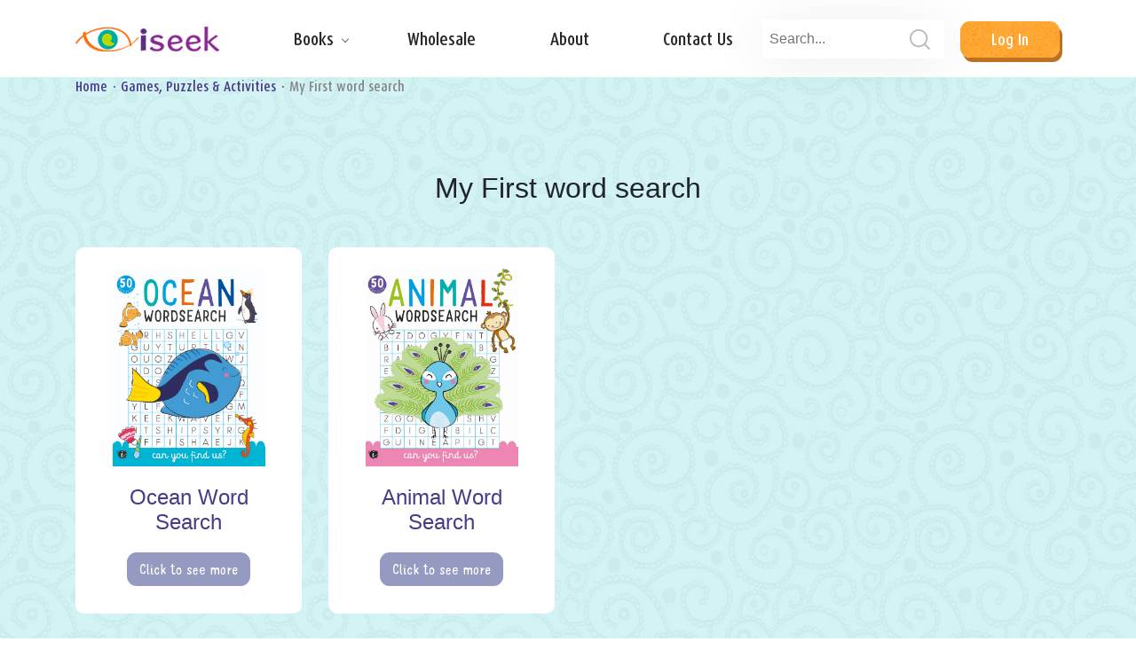

--- FILE ---
content_type: text/html; charset=UTF-8
request_url: https://iseekcreative.com/category/games-puzzles-activities-catalogue-p-65/my-first-word-search/
body_size: 7220
content:
<!doctype html>
<html lang="en-US">

<head>
    <meta charset="UTF-8">
    <meta name="viewport" content="width=device-width, initial-scale=1">
    <link rel="profile" href="https://gmpg.org/xfn/11">

    <meta name='robots' content='index, follow, max-image-preview:large, max-snippet:-1, max-video-preview:-1' />

	<!-- This site is optimized with the Yoast SEO plugin v26.6 - https://yoast.com/wordpress/plugins/seo/ -->
	<title>My First word search Archives - iseek</title>
	<link rel="canonical" href="https://iseekcreative.com/category/games-puzzles-activities-catalogue-p-65/my-first-word-search/" />
	<meta property="og:locale" content="en_US" />
	<meta property="og:type" content="article" />
	<meta property="og:title" content="My First word search Archives - iseek" />
	<meta property="og:url" content="https://iseekcreative.com/category/games-puzzles-activities-catalogue-p-65/my-first-word-search/" />
	<meta property="og:site_name" content="iseek" />
	<meta name="twitter:card" content="summary_large_image" />
	<script type="application/ld+json" class="yoast-schema-graph">{"@context":"https://schema.org","@graph":[{"@type":"CollectionPage","@id":"https://iseekcreative.com/category/games-puzzles-activities-catalogue-p-65/my-first-word-search/","url":"https://iseekcreative.com/category/games-puzzles-activities-catalogue-p-65/my-first-word-search/","name":"My First word search Archives - iseek","isPartOf":{"@id":"https://iseekcreative.com/#website"},"primaryImageOfPage":{"@id":"https://iseekcreative.com/category/games-puzzles-activities-catalogue-p-65/my-first-word-search/#primaryimage"},"image":{"@id":"https://iseekcreative.com/category/games-puzzles-activities-catalogue-p-65/my-first-word-search/#primaryimage"},"thumbnailUrl":"https://iseekcreative.com/wp-content/uploads/2022/07/OCEAN_wordsearch_CVR22-copy.jpeg","breadcrumb":{"@id":"https://iseekcreative.com/category/games-puzzles-activities-catalogue-p-65/my-first-word-search/#breadcrumb"},"inLanguage":"en-US"},{"@type":"ImageObject","inLanguage":"en-US","@id":"https://iseekcreative.com/category/games-puzzles-activities-catalogue-p-65/my-first-word-search/#primaryimage","url":"https://iseekcreative.com/wp-content/uploads/2022/07/OCEAN_wordsearch_CVR22-copy.jpeg","contentUrl":"https://iseekcreative.com/wp-content/uploads/2022/07/OCEAN_wordsearch_CVR22-copy.jpeg","width":1083,"height":1417},{"@type":"BreadcrumbList","@id":"https://iseekcreative.com/category/games-puzzles-activities-catalogue-p-65/my-first-word-search/#breadcrumb","itemListElement":[{"@type":"ListItem","position":1,"name":"Home","item":"https://iseekcreative.com/"},{"@type":"ListItem","position":2,"name":"Games, Puzzles &amp; Activities","item":"https://iseekcreative.com/category/games-puzzles-activities-catalogue-p-65/"},{"@type":"ListItem","position":3,"name":"My First word search"}]},{"@type":"WebSite","@id":"https://iseekcreative.com/#website","url":"https://iseekcreative.com/","name":"iseek","description":"Entertaining and interactive children’s books","publisher":{"@id":"https://iseekcreative.com/#organization"},"potentialAction":[{"@type":"SearchAction","target":{"@type":"EntryPoint","urlTemplate":"https://iseekcreative.com/?s={search_term_string}"},"query-input":{"@type":"PropertyValueSpecification","valueRequired":true,"valueName":"search_term_string"}}],"inLanguage":"en-US"},{"@type":"Organization","@id":"https://iseekcreative.com/#organization","name":"iseek","url":"https://iseekcreative.com/","logo":{"@type":"ImageObject","inLanguage":"en-US","@id":"https://iseekcreative.com/#/schema/logo/image/","url":"https://iseekcreative.com/wp-content/uploads/2021/10/logo.png","contentUrl":"https://iseekcreative.com/wp-content/uploads/2021/10/logo.png","width":162,"height":28,"caption":"iseek"},"image":{"@id":"https://iseekcreative.com/#/schema/logo/image/"}}]}</script>
	<!-- / Yoast SEO plugin. -->


<link rel='dns-prefetch' href='//code.jquery.com' />
<link rel="alternate" type="application/rss+xml" title="iseek &raquo; Feed" href="https://iseekcreative.com/feed/" />
<link rel="alternate" type="application/rss+xml" title="iseek &raquo; Comments Feed" href="https://iseekcreative.com/comments/feed/" />
<link rel="alternate" type="application/rss+xml" title="iseek &raquo; My First word search Category Feed" href="https://iseekcreative.com/category/games-puzzles-activities-catalogue-p-65/my-first-word-search/feed/" />
<style id='wp-img-auto-sizes-contain-inline-css'>
img:is([sizes=auto i],[sizes^="auto," i]){contain-intrinsic-size:3000px 1500px}
/*# sourceURL=wp-img-auto-sizes-contain-inline-css */
</style>
<style id='wp-emoji-styles-inline-css'>

	img.wp-smiley, img.emoji {
		display: inline !important;
		border: none !important;
		box-shadow: none !important;
		height: 1em !important;
		width: 1em !important;
		margin: 0 0.07em !important;
		vertical-align: -0.1em !important;
		background: none !important;
		padding: 0 !important;
	}
/*# sourceURL=wp-emoji-styles-inline-css */
</style>
<style id='wp-block-library-inline-css'>
:root{--wp-block-synced-color:#7a00df;--wp-block-synced-color--rgb:122,0,223;--wp-bound-block-color:var(--wp-block-synced-color);--wp-editor-canvas-background:#ddd;--wp-admin-theme-color:#007cba;--wp-admin-theme-color--rgb:0,124,186;--wp-admin-theme-color-darker-10:#006ba1;--wp-admin-theme-color-darker-10--rgb:0,107,160.5;--wp-admin-theme-color-darker-20:#005a87;--wp-admin-theme-color-darker-20--rgb:0,90,135;--wp-admin-border-width-focus:2px}@media (min-resolution:192dpi){:root{--wp-admin-border-width-focus:1.5px}}.wp-element-button{cursor:pointer}:root .has-very-light-gray-background-color{background-color:#eee}:root .has-very-dark-gray-background-color{background-color:#313131}:root .has-very-light-gray-color{color:#eee}:root .has-very-dark-gray-color{color:#313131}:root .has-vivid-green-cyan-to-vivid-cyan-blue-gradient-background{background:linear-gradient(135deg,#00d084,#0693e3)}:root .has-purple-crush-gradient-background{background:linear-gradient(135deg,#34e2e4,#4721fb 50%,#ab1dfe)}:root .has-hazy-dawn-gradient-background{background:linear-gradient(135deg,#faaca8,#dad0ec)}:root .has-subdued-olive-gradient-background{background:linear-gradient(135deg,#fafae1,#67a671)}:root .has-atomic-cream-gradient-background{background:linear-gradient(135deg,#fdd79a,#004a59)}:root .has-nightshade-gradient-background{background:linear-gradient(135deg,#330968,#31cdcf)}:root .has-midnight-gradient-background{background:linear-gradient(135deg,#020381,#2874fc)}:root{--wp--preset--font-size--normal:16px;--wp--preset--font-size--huge:42px}.has-regular-font-size{font-size:1em}.has-larger-font-size{font-size:2.625em}.has-normal-font-size{font-size:var(--wp--preset--font-size--normal)}.has-huge-font-size{font-size:var(--wp--preset--font-size--huge)}.has-text-align-center{text-align:center}.has-text-align-left{text-align:left}.has-text-align-right{text-align:right}.has-fit-text{white-space:nowrap!important}#end-resizable-editor-section{display:none}.aligncenter{clear:both}.items-justified-left{justify-content:flex-start}.items-justified-center{justify-content:center}.items-justified-right{justify-content:flex-end}.items-justified-space-between{justify-content:space-between}.screen-reader-text{border:0;clip-path:inset(50%);height:1px;margin:-1px;overflow:hidden;padding:0;position:absolute;width:1px;word-wrap:normal!important}.screen-reader-text:focus{background-color:#ddd;clip-path:none;color:#444;display:block;font-size:1em;height:auto;left:5px;line-height:normal;padding:15px 23px 14px;text-decoration:none;top:5px;width:auto;z-index:100000}html :where(.has-border-color){border-style:solid}html :where([style*=border-top-color]){border-top-style:solid}html :where([style*=border-right-color]){border-right-style:solid}html :where([style*=border-bottom-color]){border-bottom-style:solid}html :where([style*=border-left-color]){border-left-style:solid}html :where([style*=border-width]){border-style:solid}html :where([style*=border-top-width]){border-top-style:solid}html :where([style*=border-right-width]){border-right-style:solid}html :where([style*=border-bottom-width]){border-bottom-style:solid}html :where([style*=border-left-width]){border-left-style:solid}html :where(img[class*=wp-image-]){height:auto;max-width:100%}:where(figure){margin:0 0 1em}html :where(.is-position-sticky){--wp-admin--admin-bar--position-offset:var(--wp-admin--admin-bar--height,0px)}@media screen and (max-width:600px){html :where(.is-position-sticky){--wp-admin--admin-bar--position-offset:0px}}

/*# sourceURL=wp-block-library-inline-css */
</style><style id='global-styles-inline-css'>
:root{--wp--preset--aspect-ratio--square: 1;--wp--preset--aspect-ratio--4-3: 4/3;--wp--preset--aspect-ratio--3-4: 3/4;--wp--preset--aspect-ratio--3-2: 3/2;--wp--preset--aspect-ratio--2-3: 2/3;--wp--preset--aspect-ratio--16-9: 16/9;--wp--preset--aspect-ratio--9-16: 9/16;--wp--preset--color--black: #000000;--wp--preset--color--cyan-bluish-gray: #abb8c3;--wp--preset--color--white: #ffffff;--wp--preset--color--pale-pink: #f78da7;--wp--preset--color--vivid-red: #cf2e2e;--wp--preset--color--luminous-vivid-orange: #ff6900;--wp--preset--color--luminous-vivid-amber: #fcb900;--wp--preset--color--light-green-cyan: #7bdcb5;--wp--preset--color--vivid-green-cyan: #00d084;--wp--preset--color--pale-cyan-blue: #8ed1fc;--wp--preset--color--vivid-cyan-blue: #0693e3;--wp--preset--color--vivid-purple: #9b51e0;--wp--preset--gradient--vivid-cyan-blue-to-vivid-purple: linear-gradient(135deg,rgb(6,147,227) 0%,rgb(155,81,224) 100%);--wp--preset--gradient--light-green-cyan-to-vivid-green-cyan: linear-gradient(135deg,rgb(122,220,180) 0%,rgb(0,208,130) 100%);--wp--preset--gradient--luminous-vivid-amber-to-luminous-vivid-orange: linear-gradient(135deg,rgb(252,185,0) 0%,rgb(255,105,0) 100%);--wp--preset--gradient--luminous-vivid-orange-to-vivid-red: linear-gradient(135deg,rgb(255,105,0) 0%,rgb(207,46,46) 100%);--wp--preset--gradient--very-light-gray-to-cyan-bluish-gray: linear-gradient(135deg,rgb(238,238,238) 0%,rgb(169,184,195) 100%);--wp--preset--gradient--cool-to-warm-spectrum: linear-gradient(135deg,rgb(74,234,220) 0%,rgb(151,120,209) 20%,rgb(207,42,186) 40%,rgb(238,44,130) 60%,rgb(251,105,98) 80%,rgb(254,248,76) 100%);--wp--preset--gradient--blush-light-purple: linear-gradient(135deg,rgb(255,206,236) 0%,rgb(152,150,240) 100%);--wp--preset--gradient--blush-bordeaux: linear-gradient(135deg,rgb(254,205,165) 0%,rgb(254,45,45) 50%,rgb(107,0,62) 100%);--wp--preset--gradient--luminous-dusk: linear-gradient(135deg,rgb(255,203,112) 0%,rgb(199,81,192) 50%,rgb(65,88,208) 100%);--wp--preset--gradient--pale-ocean: linear-gradient(135deg,rgb(255,245,203) 0%,rgb(182,227,212) 50%,rgb(51,167,181) 100%);--wp--preset--gradient--electric-grass: linear-gradient(135deg,rgb(202,248,128) 0%,rgb(113,206,126) 100%);--wp--preset--gradient--midnight: linear-gradient(135deg,rgb(2,3,129) 0%,rgb(40,116,252) 100%);--wp--preset--font-size--small: 13px;--wp--preset--font-size--medium: 20px;--wp--preset--font-size--large: 36px;--wp--preset--font-size--x-large: 42px;--wp--preset--spacing--20: 0.44rem;--wp--preset--spacing--30: 0.67rem;--wp--preset--spacing--40: 1rem;--wp--preset--spacing--50: 1.5rem;--wp--preset--spacing--60: 2.25rem;--wp--preset--spacing--70: 3.38rem;--wp--preset--spacing--80: 5.06rem;--wp--preset--shadow--natural: 6px 6px 9px rgba(0, 0, 0, 0.2);--wp--preset--shadow--deep: 12px 12px 50px rgba(0, 0, 0, 0.4);--wp--preset--shadow--sharp: 6px 6px 0px rgba(0, 0, 0, 0.2);--wp--preset--shadow--outlined: 6px 6px 0px -3px rgb(255, 255, 255), 6px 6px rgb(0, 0, 0);--wp--preset--shadow--crisp: 6px 6px 0px rgb(0, 0, 0);}:where(.is-layout-flex){gap: 0.5em;}:where(.is-layout-grid){gap: 0.5em;}body .is-layout-flex{display: flex;}.is-layout-flex{flex-wrap: wrap;align-items: center;}.is-layout-flex > :is(*, div){margin: 0;}body .is-layout-grid{display: grid;}.is-layout-grid > :is(*, div){margin: 0;}:where(.wp-block-columns.is-layout-flex){gap: 2em;}:where(.wp-block-columns.is-layout-grid){gap: 2em;}:where(.wp-block-post-template.is-layout-flex){gap: 1.25em;}:where(.wp-block-post-template.is-layout-grid){gap: 1.25em;}.has-black-color{color: var(--wp--preset--color--black) !important;}.has-cyan-bluish-gray-color{color: var(--wp--preset--color--cyan-bluish-gray) !important;}.has-white-color{color: var(--wp--preset--color--white) !important;}.has-pale-pink-color{color: var(--wp--preset--color--pale-pink) !important;}.has-vivid-red-color{color: var(--wp--preset--color--vivid-red) !important;}.has-luminous-vivid-orange-color{color: var(--wp--preset--color--luminous-vivid-orange) !important;}.has-luminous-vivid-amber-color{color: var(--wp--preset--color--luminous-vivid-amber) !important;}.has-light-green-cyan-color{color: var(--wp--preset--color--light-green-cyan) !important;}.has-vivid-green-cyan-color{color: var(--wp--preset--color--vivid-green-cyan) !important;}.has-pale-cyan-blue-color{color: var(--wp--preset--color--pale-cyan-blue) !important;}.has-vivid-cyan-blue-color{color: var(--wp--preset--color--vivid-cyan-blue) !important;}.has-vivid-purple-color{color: var(--wp--preset--color--vivid-purple) !important;}.has-black-background-color{background-color: var(--wp--preset--color--black) !important;}.has-cyan-bluish-gray-background-color{background-color: var(--wp--preset--color--cyan-bluish-gray) !important;}.has-white-background-color{background-color: var(--wp--preset--color--white) !important;}.has-pale-pink-background-color{background-color: var(--wp--preset--color--pale-pink) !important;}.has-vivid-red-background-color{background-color: var(--wp--preset--color--vivid-red) !important;}.has-luminous-vivid-orange-background-color{background-color: var(--wp--preset--color--luminous-vivid-orange) !important;}.has-luminous-vivid-amber-background-color{background-color: var(--wp--preset--color--luminous-vivid-amber) !important;}.has-light-green-cyan-background-color{background-color: var(--wp--preset--color--light-green-cyan) !important;}.has-vivid-green-cyan-background-color{background-color: var(--wp--preset--color--vivid-green-cyan) !important;}.has-pale-cyan-blue-background-color{background-color: var(--wp--preset--color--pale-cyan-blue) !important;}.has-vivid-cyan-blue-background-color{background-color: var(--wp--preset--color--vivid-cyan-blue) !important;}.has-vivid-purple-background-color{background-color: var(--wp--preset--color--vivid-purple) !important;}.has-black-border-color{border-color: var(--wp--preset--color--black) !important;}.has-cyan-bluish-gray-border-color{border-color: var(--wp--preset--color--cyan-bluish-gray) !important;}.has-white-border-color{border-color: var(--wp--preset--color--white) !important;}.has-pale-pink-border-color{border-color: var(--wp--preset--color--pale-pink) !important;}.has-vivid-red-border-color{border-color: var(--wp--preset--color--vivid-red) !important;}.has-luminous-vivid-orange-border-color{border-color: var(--wp--preset--color--luminous-vivid-orange) !important;}.has-luminous-vivid-amber-border-color{border-color: var(--wp--preset--color--luminous-vivid-amber) !important;}.has-light-green-cyan-border-color{border-color: var(--wp--preset--color--light-green-cyan) !important;}.has-vivid-green-cyan-border-color{border-color: var(--wp--preset--color--vivid-green-cyan) !important;}.has-pale-cyan-blue-border-color{border-color: var(--wp--preset--color--pale-cyan-blue) !important;}.has-vivid-cyan-blue-border-color{border-color: var(--wp--preset--color--vivid-cyan-blue) !important;}.has-vivid-purple-border-color{border-color: var(--wp--preset--color--vivid-purple) !important;}.has-vivid-cyan-blue-to-vivid-purple-gradient-background{background: var(--wp--preset--gradient--vivid-cyan-blue-to-vivid-purple) !important;}.has-light-green-cyan-to-vivid-green-cyan-gradient-background{background: var(--wp--preset--gradient--light-green-cyan-to-vivid-green-cyan) !important;}.has-luminous-vivid-amber-to-luminous-vivid-orange-gradient-background{background: var(--wp--preset--gradient--luminous-vivid-amber-to-luminous-vivid-orange) !important;}.has-luminous-vivid-orange-to-vivid-red-gradient-background{background: var(--wp--preset--gradient--luminous-vivid-orange-to-vivid-red) !important;}.has-very-light-gray-to-cyan-bluish-gray-gradient-background{background: var(--wp--preset--gradient--very-light-gray-to-cyan-bluish-gray) !important;}.has-cool-to-warm-spectrum-gradient-background{background: var(--wp--preset--gradient--cool-to-warm-spectrum) !important;}.has-blush-light-purple-gradient-background{background: var(--wp--preset--gradient--blush-light-purple) !important;}.has-blush-bordeaux-gradient-background{background: var(--wp--preset--gradient--blush-bordeaux) !important;}.has-luminous-dusk-gradient-background{background: var(--wp--preset--gradient--luminous-dusk) !important;}.has-pale-ocean-gradient-background{background: var(--wp--preset--gradient--pale-ocean) !important;}.has-electric-grass-gradient-background{background: var(--wp--preset--gradient--electric-grass) !important;}.has-midnight-gradient-background{background: var(--wp--preset--gradient--midnight) !important;}.has-small-font-size{font-size: var(--wp--preset--font-size--small) !important;}.has-medium-font-size{font-size: var(--wp--preset--font-size--medium) !important;}.has-large-font-size{font-size: var(--wp--preset--font-size--large) !important;}.has-x-large-font-size{font-size: var(--wp--preset--font-size--x-large) !important;}
/*# sourceURL=global-styles-inline-css */
</style>

<style id='classic-theme-styles-inline-css'>
/*! This file is auto-generated */
.wp-block-button__link{color:#fff;background-color:#32373c;border-radius:9999px;box-shadow:none;text-decoration:none;padding:calc(.667em + 2px) calc(1.333em + 2px);font-size:1.125em}.wp-block-file__button{background:#32373c;color:#fff;text-decoration:none}
/*# sourceURL=/wp-includes/css/classic-themes.min.css */
</style>
<link rel='stylesheet' id='contact-form-7-css' href='https://iseekcreative.com/wp-content/plugins/contact-form-7/includes/css/styles.css?ver=6.1.4' media='all' />
<link rel='stylesheet' id='iseek-style-css' href='https://iseekcreative.com/wp-content/themes/iseek/style.css?ver=1.0.0' media='all' />
<link rel='stylesheet' id='nice-select-css' href='https://iseekcreative.com/wp-content/themes/iseek/css/nice-select.css?ver=1.0.0' media='all' />
<link rel='stylesheet' id='slick-theme-css' href='https://iseekcreative.com/wp-content/themes/iseek/slick/slick-theme.css?ver=1.0.0' media='all' />
<link rel='stylesheet' id='slick-css' href='https://iseekcreative.com/wp-content/themes/iseek/slick/slick.css?ver=1.0.0' media='all' />
<link rel='stylesheet' id='main-style-css' href='https://iseekcreative.com/wp-content/themes/iseek/css/main.css?ver=1.0.0' media='all' />
<link rel='stylesheet' id='custom-style-css' href='https://iseekcreative.com/wp-content/themes/iseek/css/custom.css?ver=1.0.0' media='all' />
<link rel="https://api.w.org/" href="https://iseekcreative.com/wp-json/" /><link rel="alternate" title="JSON" type="application/json" href="https://iseekcreative.com/wp-json/wp/v2/categories/253" /><link rel="EditURI" type="application/rsd+xml" title="RSD" href="https://iseekcreative.com/xmlrpc.php?rsd" />
<meta name="generator" content="WordPress 6.9" />
<meta name="cdp-version" content="1.5.0" /><style>.recentcomments a{display:inline !important;padding:0 !important;margin:0 !important;}</style><link rel="icon" href="https://iseekcreative.com/wp-content/uploads/2021/10/favicon.png" sizes="32x32" />
<link rel="icon" href="https://iseekcreative.com/wp-content/uploads/2021/10/favicon.png" sizes="192x192" />
<link rel="apple-touch-icon" href="https://iseekcreative.com/wp-content/uploads/2021/10/favicon.png" />
<meta name="msapplication-TileImage" content="https://iseekcreative.com/wp-content/uploads/2021/10/favicon.png" />
</head>

<body class="archive category category-my-first-word-search category-253 wp-custom-logo wp-theme-iseek hfeed">
        <div id="page" class="main site">


        <header class="header">
            <div class="container">
                <div class="header__inner">
                    <div class="header__logo">

                        <a href="https://iseekcreative.com/" class="custom-logo-link" rel="home"><img width="162" height="28" src="https://iseekcreative.com/wp-content/uploads/2021/10/logo.png" class="custom-logo" alt="iseek" decoding="async" /></a>
                    </div>
                    <div class="header-nav" data-scroll-lock-scrollable>

                    <ul id="menu__list" class="menu__list"><li id="menu-item-30" class="dropdown menu-item menu-item-type-custom menu-item-object-custom menu-item-has-children menu-item-30"><a href="#">Books</a>
<ul class="sub-menu">
	<li id="menu-item-572" class="menu-item menu-item-type-taxonomy menu-item-object-category menu-item-572"><a href="https://iseekcreative.com/category/make-do/">Make &amp; Do</a></li>
	<li id="menu-item-601" class="menu-item menu-item-type-taxonomy menu-item-object-category menu-item-601"><a href="https://iseekcreative.com/category/board-books/">Board Books</a></li>
	<li id="menu-item-602" class="menu-item menu-item-type-taxonomy menu-item-object-category menu-item-602"><a href="https://iseekcreative.com/category/learning-fun/">Learning Fun</a></li>
	<li id="menu-item-2569" class="menu-item menu-item-type-taxonomy menu-item-object-category current-category-ancestor menu-item-2569"><a href="https://iseekcreative.com/category/games-puzzles-activities-catalogue-p-65/">Games, Puzzles &amp; Activities</a></li>
	<li id="menu-item-604" class="menu-item menu-item-type-taxonomy menu-item-object-category menu-item-604"><a href="https://iseekcreative.com/category/scratch-art-catalogue-p-69/">Scratch Art</a></li>
	<li id="menu-item-605" class="menu-item menu-item-type-taxonomy menu-item-object-category menu-item-605"><a href="https://iseekcreative.com/category/wipeclean-catalogue-p-91/">Wipe clean</a></li>
	<li id="menu-item-606" class="menu-item menu-item-type-taxonomy menu-item-object-category menu-item-606"><a href="https://iseekcreative.com/category/information-books-catalogue-p-102/">Information Books</a></li>
	<li id="menu-item-607" class="menu-item menu-item-type-taxonomy menu-item-object-category menu-item-607"><a href="https://iseekcreative.com/category/pop-up-novelty-catalogue-p-106/">Pop-Up &amp; Novelty</a></li>
	<li id="menu-item-608" class="menu-item menu-item-type-taxonomy menu-item-object-category menu-item-608"><a href="https://iseekcreative.com/category/art-soul-catalogue-p-111/">Art &amp; Soul</a></li>
	<li id="menu-item-4691" class="menu-item menu-item-type-taxonomy menu-item-object-category menu-item-4691"><a href="https://iseekcreative.com/category/foil-art/">Foil Art</a></li>
	<li id="menu-item-610" class="menu-item menu-item-type-taxonomy menu-item-object-category menu-item-610"><a href="https://iseekcreative.com/category/gift-catalogue-p-121/">Gifts</a></li>
	<li id="menu-item-611" class="menu-item menu-item-type-taxonomy menu-item-object-category menu-item-611"><a href="https://iseekcreative.com/category/licensed-catalogue-p-130/">Licensed</a></li>
</ul>
</li>
<li id="menu-item-29" class="menu-item menu-item-type-post_type menu-item-object-page menu-item-29"><a href="https://iseekcreative.com/wholesale/">Wholesale</a></li>
<li id="menu-item-28" class="menu-item menu-item-type-post_type menu-item-object-page menu-item-28"><a href="https://iseekcreative.com/about/">About</a></li>
<li id="menu-item-27" class="menu-item menu-item-type-post_type menu-item-object-page menu-item-27"><a href="https://iseekcreative.com/contact/">Contact Us</a></li>
</ul>
                    </div>
                    
                    <div class="header__btn js-menu-btn">

                        <form class="header__search" action="https://iseekcreative.com/" method="get" role="search">
  <input class="active" type="text" name="s" value="" id="s"
    placeholder="Search...">
  <button type="submit">
    <img src="https://iseekcreative.com/wp-content/themes/iseek/img/search.svg" alt="submit">
  </button>
</form>

                        <div class="btn">
                            <a class="grow_spin" href="#">Log in</a>
                        </div>
                    </div>

                    <div class="nav-toggle">
                        <span class="bar-top"></span>
                        <span class="bar-mid"></span>
                        <span class="bar-bot"></span>
                    </div>


                </div>


            </div>

        </header>
<main id="primary" class="site-main">


	

					<div class='container'>

						<div class='row'>

							<div class='col-12'>
								<ul class="breadcrumbs page_nav" itemscope itemtype="http://schema.org/BreadcrumbList"><span itemprop="itemListElement" itemscope itemtype="http://schema.org/ListItem"><a class="breadcrumbs__link" href="https://iseekcreative.com/" itemprop="item"><span itemprop="name">Home</span></a><meta itemprop="position" content="1" /></span></li><span class="breadcrumbs__separator"> · </span><span itemprop="itemListElement" itemscope itemtype="http://schema.org/ListItem"><a class="breadcrumbs__link" href="https://iseekcreative.com/category/games-puzzles-activities-catalogue-p-65/" itemprop="item"><span itemprop="name">Games, Puzzles &amp; Activities</span></a><meta itemprop="position" content="2" /></span></li><span class="breadcrumbs__separator"> · </span><span class="breadcrumbs__current">My First word search</span></ul><!-- .breadcrumbs -->							</div>

						</div>

					</div>


		<div class='container'><div class='row'><div class='col-12'><h2 class="page-title text-center my-5">My First word search</div>
				<div class="col-12 col-lg-3 col-md-4 col-sm-6 mb-3">
					<div class="series__product_item">
						<div class="series__product_image">
							<img width="1083" height="1417" src="https://iseekcreative.com/wp-content/uploads/2022/07/OCEAN_wordsearch_CVR22-copy.jpeg" class="attachment- size- wp-post-image" alt="" decoding="async" fetchpriority="high" srcset="https://iseekcreative.com/wp-content/uploads/2022/07/OCEAN_wordsearch_CVR22-copy.jpeg 1083w, https://iseekcreative.com/wp-content/uploads/2022/07/OCEAN_wordsearch_CVR22-copy-229x300.jpeg 229w, https://iseekcreative.com/wp-content/uploads/2022/07/OCEAN_wordsearch_CVR22-copy-783x1024.jpeg 783w, https://iseekcreative.com/wp-content/uploads/2022/07/OCEAN_wordsearch_CVR22-copy-768x1005.jpeg 768w" sizes="(max-width: 1083px) 100vw, 1083px" />						</div>
						<div class="product_item-content">
							<!-- <h4>9 titles in series</h4> -->
							<h3>
								Ocean Word search							</h3>
							<!-- <p>Just add paper and draw super scenes with the stacking pencil. Includes informative text.</p> -->
						</div>
						<div class="btn">
							<a href="https://iseekcreative.com/ocean-word-search/" class="grow_spin">Click to see more</a>
						</div>
					</div>
				</div>

				
				<div class="col-12 col-lg-3 col-md-4 col-sm-6 mb-3">
					<div class="series__product_item">
						<div class="series__product_image">
							<img width="1081" height="1417" src="https://iseekcreative.com/wp-content/uploads/2022/07/ANIMAL_wordsearch_CVR23-copy.jpeg" class="attachment- size- wp-post-image" alt="" decoding="async" srcset="https://iseekcreative.com/wp-content/uploads/2022/07/ANIMAL_wordsearch_CVR23-copy.jpeg 1081w, https://iseekcreative.com/wp-content/uploads/2022/07/ANIMAL_wordsearch_CVR23-copy-229x300.jpeg 229w, https://iseekcreative.com/wp-content/uploads/2022/07/ANIMAL_wordsearch_CVR23-copy-781x1024.jpeg 781w, https://iseekcreative.com/wp-content/uploads/2022/07/ANIMAL_wordsearch_CVR23-copy-768x1007.jpeg 768w" sizes="(max-width: 1081px) 100vw, 1081px" />						</div>
						<div class="product_item-content">
							<!-- <h4>9 titles in series</h4> -->
							<h3>
								Animal word search							</h3>
							<!-- <p>Just add paper and draw super scenes with the stacking pencil. Includes informative text.</p> -->
						</div>
						<div class="btn">
							<a href="https://iseekcreative.com/animal-word-search/" class="grow_spin">Click to see more</a>
						</div>
					</div>
				</div>

				</div></div>
						<div class='container mb-5'>
							
							<div class='row'>
							
							<div class='col-12'>
							

							
															
							</div>
							
							</div>
							
							</div>

		

	
</section>

</main><!-- #main -->


<footer class="footer">

	<div class="container revealator-slideup revealator-duration8 revealator-once">
		<div class="footer__top">

			<a href="https://iseekcreative.com/" class="custom-logo-link" rel="home"><img width="162" height="28" src="https://iseekcreative.com/wp-content/uploads/2021/10/logo.png" class="custom-logo" alt="iseek" decoding="async" /></a>
			<ul id="footer__nav" class="footer__nav"><li id="menu-item-39" class="menu-item menu-item-type-post_type menu-item-object-page menu-item-39"><a href="https://iseekcreative.com/privacy-policy/">Privacy Policy</a></li>
<li id="menu-item-43" class="menu-item menu-item-type-post_type menu-item-object-page menu-item-43"><a href="https://iseekcreative.com/terms-and-conditions/">Terms and Conditions</a></li>
</ul>

			
			<ul class="footer__social">

				
				<li>
					<a href="https://facebook.com">
						<img src="https://iseekcreative.com/wp-content/uploads/2021/10/facebook.svg" alt="">
					</a>
				</li>

				
				<li>
					<a href="https://instagram.com">
						<img src="https://iseekcreative.com/wp-content/uploads/2021/10/instagram.svg" alt="">
					</a>
				</li>

				
				<li>
					<a href="https://youtube.com">
						<img src="https://iseekcreative.com/wp-content/uploads/2021/10/youtube.svg" alt="">
					</a>
				</li>

				
			</ul>

			

		</div>
		<div class="row">
			<div class="col-12 col-md-12 col-lg-2">
				<div class="footer__center">
					<p>Entertaining and interactive children’s books </p>
				</div>
			</div>
		</div>
		<div class="row">
			<div class="col-12">
				<div class="footer__bottom">
					<p>© iSeek LTD</p>
					<p>Developed by <a href="https://webcapitan.com/en/">Webcapitan TEAM</a></p>
				</div>
			</div>
		</div>

	</div>

</footer>

</div><!-- #page -->

<script type="speculationrules">
{"prefetch":[{"source":"document","where":{"and":[{"href_matches":"/*"},{"not":{"href_matches":["/wp-*.php","/wp-admin/*","/wp-content/uploads/*","/wp-content/*","/wp-content/plugins/*","/wp-content/themes/iseek/*","/*\\?(.+)"]}},{"not":{"selector_matches":"a[rel~=\"nofollow\"]"}},{"not":{"selector_matches":".no-prefetch, .no-prefetch a"}}]},"eagerness":"conservative"}]}
</script>
<script src="https://iseekcreative.com/wp-includes/js/dist/hooks.min.js?ver=dd5603f07f9220ed27f1" id="wp-hooks-js"></script>
<script src="https://iseekcreative.com/wp-includes/js/dist/i18n.min.js?ver=c26c3dc7bed366793375" id="wp-i18n-js"></script>
<script id="wp-i18n-js-after">
wp.i18n.setLocaleData( { 'text direction\u0004ltr': [ 'ltr' ] } );
//# sourceURL=wp-i18n-js-after
</script>
<script src="https://iseekcreative.com/wp-content/plugins/contact-form-7/includes/swv/js/index.js?ver=6.1.4" id="swv-js"></script>
<script id="contact-form-7-js-before">
var wpcf7 = {
    "api": {
        "root": "https:\/\/iseekcreative.com\/wp-json\/",
        "namespace": "contact-form-7\/v1"
    },
    "cached": 1
};
//# sourceURL=contact-form-7-js-before
</script>
<script src="https://iseekcreative.com/wp-content/plugins/contact-form-7/includes/js/index.js?ver=6.1.4" id="contact-form-7-js"></script>
<script src="https://code.jquery.com/jquery-3.6.0.min.js" id="jquery-js"></script>
<script src="https://iseekcreative.com/wp-content/themes/iseek/js/navigation.js?ver=1.0.0" id="iseek-navigation-js"></script>
<script src="https://iseekcreative.com/wp-content/themes/iseek/slick/slick.min.js?ver=1.0.0" id="iseek-slick-js"></script>
<script src="https://iseekcreative.com/wp-content/themes/iseek/js/main.min.js?ver=1.0.0" id="iseek-main-js"></script>
<script src="https://iseekcreative.com/wp-content/themes/iseek/js/add.js?ver=1.0.0" id="iseek-adds-js"></script>

<script defer src="https://static.cloudflareinsights.com/beacon.min.js/vcd15cbe7772f49c399c6a5babf22c1241717689176015" integrity="sha512-ZpsOmlRQV6y907TI0dKBHq9Md29nnaEIPlkf84rnaERnq6zvWvPUqr2ft8M1aS28oN72PdrCzSjY4U6VaAw1EQ==" data-cf-beacon='{"version":"2024.11.0","token":"535099d328844a66878b1c3d3bbdafed","r":1,"server_timing":{"name":{"cfCacheStatus":true,"cfEdge":true,"cfExtPri":true,"cfL4":true,"cfOrigin":true,"cfSpeedBrain":true},"location_startswith":null}}' crossorigin="anonymous"></script>
</body>

</html>
<!-- This website is like a Rocket, isn't it? Performance optimized by WP Rocket. Learn more: https://wp-rocket.me - Debug: cached@1768727806 -->

--- FILE ---
content_type: application/javascript; charset=utf-8
request_url: https://iseekcreative.com/wp-content/themes/iseek/js/add.js?ver=1.0.0
body_size: -96
content:

(function ($) {
  $(document).ready(function () {

    $('.meeting__form input').on('change', function () {
			let val = $(this).val()
			$('#meeting_btn').attr('data-meet', val);
			let dataMin = $(this).data('datefrom');
			let dataMax = $(this).data('dateto');


			console.log(dataMin, ' dataMin');
			console.log(dataMax, ' dataMax');
		});

		$('#meetingModal').on('show.bs.modal', function (event) {
			let city = '';
			let dataMin = '';
			let dataMax = '';
			let button = $(event.relatedTarget);
			city = $('.meeting__form input:checked').val();
			dataMin = $('.meeting__form input:checked').data('datefrom');
			dataMax = $('.meeting__form input:checked').data('dateto');



			console.log(dataMin, ' dataMin');
			console.log(dataMax, ' dataMax');
			let modal = $(this);

			modal.find($('.wpcf7-date-578')).attr('min', dataMin);
			modal.find($('.wpcf7-date-578')).attr('max', dataMax);

			modal.find('.modal-title .meet_at').text(city);
		});

});})(jQuery);